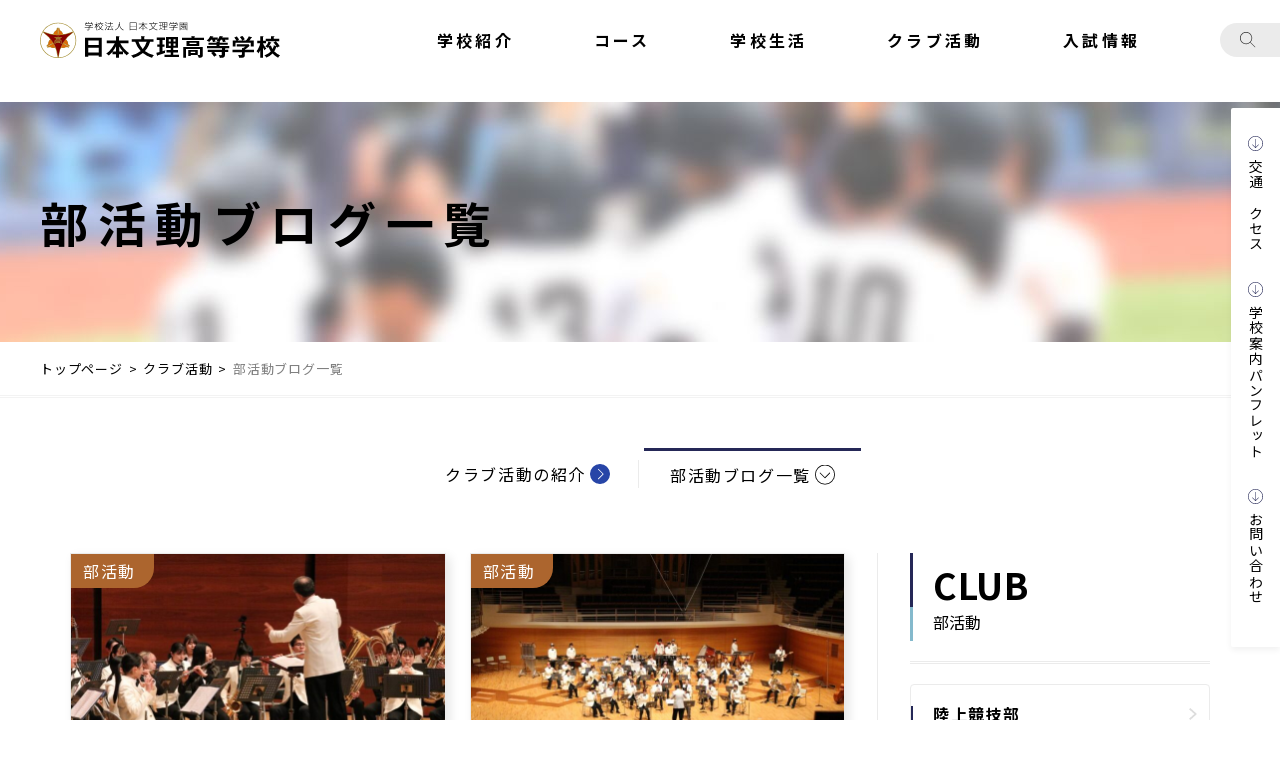

--- FILE ---
content_type: text/html; charset=UTF-8
request_url: https://www.nihonbunri.ed.jp/club-blog/?blogdate=202303
body_size: 7984
content:
<!DOCTYPE html>
<html lang="ja">
<head>
 <meta name="viewport" content="width=device-width, initial-scale=1, shrink-to-fit=no">
 <meta name="format-detection" content="telephone=no">
 <meta charset="utf-8">
 <title>学校法人 日本文理学園 日本文理高等学校</title>
 <meta name="keywords" content="">
 <meta name="description" content="新潟市西区新通。君だけの可能性を見つけよう。学校法人 日本文理学園 日本文理高等学校のホームページです。">
 
 <link rel="stylesheet" href="/css/style.css?20220624" media="all">
 <link rel="preconnect" href="https://fonts.gstatic.com">
 <link href="https://fonts.googleapis.com/css2?family=Cardo&family=Noto+Sans+JP:wght@400;700&display=swap" rel="stylesheet">
 
 <link rel="index" href="/">
 <meta name="theme-color" content="#ffffff">
 <link rel="manifest" href="/manifest.json">
 <link rel="icon" type="image/png" href="/img/common/app-icon/icon48.png">
 <link rel="apple-touch-icon" sizes="180x180" href="/img/common/app-icon/icon180.png">
 
<meta property="og:type" content="website">
<meta property="og:title" content="学校法人 日本文理学園 日本文理高等学校">
<meta property="og:description" content="新潟市西区新通。君だけの可能性を見つけよう。学校法人 日本文理学園 日本文理高等学校のホームページです。">
<meta property="og:site_name" content="学校法人 日本文理学園 日本文理高等学校">
<meta property="og:image" content="https://www.nihonbunri.ed.jp/img/common/og-image.jpg">
<meta name="twitter:card" content="Summary with Large Image">
<meta name="twitter:image" content="https://www.nihonbunri.ed.jp/img/common/og-image.jpg">
 
<!-- Google Tag Manager -->
<script>(function(w,d,s,l,i){w[l]=w[l]||[];w[l].push({'gtm.start':
new Date().getTime(),event:'gtm.js'});var f=d.getElementsByTagName(s)[0],
j=d.createElement(s),dl=l!='dataLayer'?'&l='+l:'';j.async=true;j.src=
'https://www.googletagmanager.com/gtm.js?id='+i+dl;f.parentNode.insertBefore(j,f);
})(window,document,'script','dataLayer','GTM-KTBWH5C');</script>
<!-- End Google Tag Manager --></head>
<body>　
<!-- Google Tag Manager (noscript) -->
<noscript><iframe src="https://www.googletagmanager.com/ns.html?id=GTM-KTBWH5C"
height="0" width="0" style="display:none;visibility:hidden"></iframe></noscript>
<!-- End Google Tag Manager (noscript) --><!--  _/ _/ _/ _/ _/ _/ start:.l-page  _/ _/ _/ _/ _/ _/ -->
<div class="l-page">

<!--  _/ _/ _/ _/ _/ _/ start:.l-page-header  _/ _/ _/ _/ _/ _/ -->
<header class="l-page-header">
<div class="l-page-header-logo"><a href="/"><img src="/img/common/logo-white.svg" alt="日本文理高等学校" width="530" height="81"></a></div>
<img src="/img/club/page-header.jpg" alt="部活動ブログ一覧" class="l-page-header__img" sizes="(max-width: 780px) 50vw,100vw" srcset="/img/club/page-header_sp.jpg 800w,/img/club/page-header.jpg 1600w" width="1620" height="240">
    <h1 class="l-page-hader__title">部活動ブログ一覧</h1>
</header>
<!--  _/ _/ _/ _/ _/ _/ //end:.l-page-header  _/ _/ _/ _/ _/ _/ -->

<div class="l-breadcrumb">
    <ol class="l-breadcrumb-nav">
        <li class="l-breadcrumb-nav__item"><a href="/">トップページ</a></li>
        <li class="l-breadcrumb-nav__item"><a href="/club/">クラブ活動</a></li>
        <li class="l-breadcrumb-nav__item">部活動ブログ一覧</li>
    </ol>
    <!-- //end:.l-breadcrumb-nav -->
</div>
<!-- //end:. -->

<!--  _/ _/ _/ _/ _/ _/ start:.l-main  _/ _/ _/ _/ _/ _/ -->
<main class="l-main">

<nav class="c-page-nav">
            <ul class="c-page-nav__list">
                <li class="c-page-nav__item">
                    <a href="/club/" class="c-page-nav__link">クラブ活動の紹介</a>
                </li>
                <li class="c-page-nav__item is-active">
                    <a href="/club-blog/" class="c-page-nav__link">部活動ブログ一覧</a>
                </li>
            </ul>
</nav>



<!--  _/ _/ _/ _/ _/ _/ start:.l-blog  _/ _/ _/ _/ _/ _/ -->
<div class="l-blog l-container pt-3 pt-md-0">

        <!--  _/ _/ _/ _/ _/ _/ start:.l-blog__main  _/ _/ _/ _/ _/ _/ -->
        <div class="l-blog__main">

                <div class="c-card-list mb-2 mb-md-0">


    
    
<div class="c-card is-newsItem">
    <em class="c-card__category is-club">部活動</em>
                <img width="750" height="500" src="https://www.nihonbunri.ed.jp/cms/wp-content/uploads/2023/03/IMG_8545-750x500.jpg" class="c-card__img wp-post-image" alt="吹奏楽部定期演奏会御礼" loading="lazy" decoding="async" srcset="https://www.nihonbunri.ed.jp/cms/wp-content/uploads/2023/03/IMG_8545-750x500.jpg 750w, https://www.nihonbunri.ed.jp/cms/wp-content/uploads/2023/03/IMG_8545-500x334.jpg 500w, https://www.nihonbunri.ed.jp/cms/wp-content/uploads/2023/03/IMG_8545-800x534.jpg 800w, https://www.nihonbunri.ed.jp/cms/wp-content/uploads/2023/03/IMG_8545-768x512.jpg 768w, https://www.nihonbunri.ed.jp/cms/wp-content/uploads/2023/03/IMG_8545.jpg 1000w" sizes="auto, (max-width: 750px) 100vw, 750px" />    
    <div class="c-card__main">
        <div class="c-card__status">
            <time class="c-card__time" datetime="2023-03-30">2023年03月30日</time>
                <div class="c-card__badge"><em class="c-badge">吹奏楽部</em></div>
        </div>
        <!-- //end:.c-card__status -->
        <h3 class="c-card__h"><a href="https://www.nihonbunri.ed.jp/club/blog21/2023/03/%e5%90%b9%e5%a5%8f%e6%a5%bd%e9%83%a8%e5%ae%9a%e6%9c%9f%e6%bc%94%e5%a5%8f%e4%bc%9a%e5%be%a1%e7%a4%bc/" class="c-card__link stretched-link">吹奏楽部定期演奏会御礼</a></h3>
            <div class="c-card__bottom">
            <p class="c-card__more">記事の詳細を見る</p>
            </div>
            <!-- //end:.c-card__bottom -->
    </div>
    <!-- //end:.c-card__main -->
</div>
<!-- //end:.c-card -->

	
    
<div class="c-card is-newsItem">
    <em class="c-card__category is-club">部活動</em>
                <img width="750" height="500" src="https://www.nihonbunri.ed.jp/cms/wp-content/uploads/2023/02/IMG_6431-750x500.jpg" class="c-card__img wp-post-image" alt="第３２回定期演奏会のお知らせ※駐車場について追記あり" loading="lazy" decoding="async" srcset="https://www.nihonbunri.ed.jp/cms/wp-content/uploads/2023/02/IMG_6431-750x500.jpg 750w, https://www.nihonbunri.ed.jp/cms/wp-content/uploads/2023/02/IMG_6431-500x333.jpg 500w, https://www.nihonbunri.ed.jp/cms/wp-content/uploads/2023/02/IMG_6431-800x533.jpg 800w, https://www.nihonbunri.ed.jp/cms/wp-content/uploads/2023/02/IMG_6431-768x511.jpg 768w, https://www.nihonbunri.ed.jp/cms/wp-content/uploads/2023/02/IMG_6431.jpg 1000w" sizes="auto, (max-width: 750px) 100vw, 750px" />    
    <div class="c-card__main">
        <div class="c-card__status">
            <time class="c-card__time" datetime="2023-03-23">2023年03月23日</time>
                <div class="c-card__badge"><em class="c-badge">吹奏楽部</em></div>
        </div>
        <!-- //end:.c-card__status -->
        <h3 class="c-card__h"><a href="https://www.nihonbunri.ed.jp/club/blog21/2023/03/%e7%ac%ac%ef%bc%93%ef%bc%92%e5%9b%9e%e5%ae%9a%e6%9c%9f%e6%bc%94%e5%a5%8f%e4%bc%9a%e3%81%ae%e3%81%8a%e7%9f%a5%e3%82%89%e3%81%9b/" class="c-card__link stretched-link">第３２回定期演奏会のお知らせ※駐車場について追記あり</a></h3>
            <div class="c-card__bottom">
            <p class="c-card__more">記事の詳細を見る</p>
            </div>
            <!-- //end:.c-card__bottom -->
    </div>
    <!-- //end:.c-card__main -->
</div>
<!-- //end:.c-card -->

	
    
<div class="c-card is-newsItem">
    <em class="c-card__category is-club">部活動</em>
                <img width="750" height="500" src="https://www.nihonbunri.ed.jp/cms/wp-content/uploads/2023/03/2023y03m15d_100417567-750x500.jpg" class="c-card__img wp-post-image" alt="さかい輪ジュニア吹奏楽クラブ演奏会" loading="lazy" decoding="async" srcset="https://www.nihonbunri.ed.jp/cms/wp-content/uploads/2023/03/2023y03m15d_100417567-750x500.jpg 750w, https://www.nihonbunri.ed.jp/cms/wp-content/uploads/2023/03/2023y03m15d_100417567-500x333.jpg 500w, https://www.nihonbunri.ed.jp/cms/wp-content/uploads/2023/03/2023y03m15d_100417567-800x533.jpg 800w, https://www.nihonbunri.ed.jp/cms/wp-content/uploads/2023/03/2023y03m15d_100417567-768x511.jpg 768w, https://www.nihonbunri.ed.jp/cms/wp-content/uploads/2023/03/2023y03m15d_100417567.jpg 1000w" sizes="auto, (max-width: 750px) 100vw, 750px" />    
    <div class="c-card__main">
        <div class="c-card__status">
            <time class="c-card__time" datetime="2023-03-15">2023年03月15日</time>
                <div class="c-card__badge"><em class="c-badge">吹奏楽部</em></div>
        </div>
        <!-- //end:.c-card__status -->
        <h3 class="c-card__h"><a href="https://www.nihonbunri.ed.jp/club/blog21/2023/03/%e3%81%95%e3%81%8b%e3%81%84%e8%bc%aa%e3%82%b8%e3%83%a5%e3%83%8b%e3%82%a2%e5%90%b9%e5%a5%8f%e6%a5%bd%e3%82%af%e3%83%a9%e3%83%96%e6%bc%94%e5%a5%8f%e4%bc%9a/" class="c-card__link stretched-link">さかい輪ジュニア吹奏楽クラブ演奏会</a></h3>
            <div class="c-card__bottom">
            <p class="c-card__more">記事の詳細を見る</p>
            </div>
            <!-- //end:.c-card__bottom -->
    </div>
    <!-- //end:.c-card__main -->
</div>
<!-- //end:.c-card -->

	
    
<div class="c-card is-newsItem">
    <em class="c-card__category is-club">部活動</em>
                <img width="750" height="500" src="https://www.nihonbunri.ed.jp/cms/wp-content/uploads/2023/03/１-750x500.jpg" class="c-card__img wp-post-image" alt="&lt;strong&gt;アルビレックスチアリーダーズスクール第14回スクールフェスティバル&lt;/strong&gt;に出演しました！" loading="lazy" decoding="async" />    
    <div class="c-card__main">
        <div class="c-card__status">
            <time class="c-card__time" datetime="2023-03-03">2023年03月03日</time>
                <div class="c-card__badge"><em class="c-badge">チアダンス部</em></div>
        </div>
        <!-- //end:.c-card__status -->
        <h3 class="c-card__h"><a href="https://www.nihonbunri.ed.jp/club/blog19/2023/03/%e3%82%a2%e3%83%ab%e3%83%93%e3%83%ac%e3%83%83%e3%82%af%e3%82%b9%e3%83%81%e3%82%a2%e3%83%aa%e3%83%bc%e3%83%80%e3%83%bc%e3%82%ba%e3%82%b9%e3%82%af%e3%83%bc%e3%83%ab%e7%ac%ac14%e5%9b%9e%e3%82%b9%e3%82%af/" class="c-card__link stretched-link"><strong>アルビレックスチアリーダーズスクール第14回スクールフェスティバル</strong>に出演しました！</a></h3>
            <div class="c-card__bottom">
            <p class="c-card__more">記事の詳細を見る</p>
            </div>
            <!-- //end:.c-card__bottom -->
    </div>
    <!-- //end:.c-card__main -->
</div>
<!-- //end:.c-card -->

	
	

                </div>
                <!-- //end:.c-card-list -->


                <div class="text-center">
                                                </div>
                <!-- //end:.text-center -->

												        </div>
        <!--  _/ _/ _/ _/ _/ _/ //end:.l-blog__main  _/ _/ _/ _/ _/ _/ -->

                <!--  _/ _/ _/ _/ _/ _/ start:.l-blog__sub  _/ _/ _/ _/ _/ _/ -->
                <div class="l-blog__sub">

                    <div class="c-news-category">
                        <h3 class="c-heading-2 c-news-category__h"><em>CLUB</em><span>部活動</span></h3>
                            <ul class="c-news-category__list">
                                <li><a href="https://www.nihonbunri.ed.jp/club/blog01/" class="c-btn-3">陸上競技部</a></li>
                                <li><a href="https://www.nihonbunri.ed.jp/club/blog02/" class="c-btn-3">硬式野球部</a></li>
                                <!-- <li><a href="https://www.nihonbunri.ed.jp/club/blog03/" class="c-btn-3">ソフトボール部（男子）</a></li> -->
                                <li><a href="https://www.nihonbunri.ed.jp/club/blog04/" class="c-btn-3">バスケットボール部(男子)</a></li>
                                <li><a href="https://www.nihonbunri.ed.jp/club/blog05/" class="c-btn-3">バスケットボール部(女子)</a></li>
                                <li><a href="https://www.nihonbunri.ed.jp/club/blog06/" class="c-btn-3">バドミントン部（男子）</a></li>
                                <li><a href="https://www.nihonbunri.ed.jp/club/blog07/" class="c-btn-3">バドミントン部（女子）</a></li>
                                <li><a href="https://www.nihonbunri.ed.jp/club/blog08/" class="c-btn-3">テニス部（男子）</a></li>
                                <li><a href="https://www.nihonbunri.ed.jp/club/blog09/" class="c-btn-3">テニス部（女子）</a></li>
                                <li><a href="https://www.nihonbunri.ed.jp/club/blog10/" class="c-btn-3">バレーボール部（男子）</a></li>
                                <li><a href="https://www.nihonbunri.ed.jp/club/blog11/" class="c-btn-3">バレーボール部（女子）</a></li>
                                <li><a href="https://www.nihonbunri.ed.jp/club/blog12/" class="c-btn-3">サッカー部</a></li>
                                <li><a href="https://www.nihonbunri.ed.jp/club/blog13/" class="c-btn-3">卓球部（男子）</a></li>
                                <li><a href="https://www.nihonbunri.ed.jp/club/blog14/" class="c-btn-3">卓球部（女子）</a></li>
                                <li><a href="https://www.nihonbunri.ed.jp/club/blog15/" class="c-btn-3">水泳部</a></li>
                                <li><a href="https://www.nihonbunri.ed.jp/club/blog16/" class="c-btn-3">柔道部</a></li>
                                                                <li><a href="https://www.nihonbunri.ed.jp/club/blog18/" class="c-btn-3">レスリング部</a></li>
                                <li><a href="https://www.nihonbunri.ed.jp/club/blog19/" class="c-btn-3">チアダンス部</a></li>
                                <li><a href="https://www.nihonbunri.ed.jp/club/blog21/" class="c-btn-3">吹奏楽部</a></li>
                                <li><a href="https://www.nihonbunri.ed.jp/club/blog22/" class="c-btn-3">書道部</a></li>
                                <li><a href="https://www.nihonbunri.ed.jp/club/blog23/" class="c-btn-3">写真部</a></li>
                                <li><a href="https://www.nihonbunri.ed.jp/club/blog24/" class="c-btn-3">家庭・調理部​</a></li>
                                <li><a href="https://www.nihonbunri.ed.jp/club/blog25/" class="c-btn-3">美術部</a></li>
                                <li><a href="https://www.nihonbunri.ed.jp/club/blog26/" class="c-btn-3">造形・マンガアニメ部​</a></li>
                                <li><a href="https://www.nihonbunri.ed.jp/club/blog27/" class="c-btn-3">ボランティアサークル優愛会</a></li>
                                <li><a href="https://www.nihonbunri.ed.jp/club/blog28/" class="c-btn-3">ESS</a></li>
                                <li><a href="https://www.nihonbunri.ed.jp/club/blog29/" class="c-btn-3">コンピュータ部</a></li>
                                <li><a href="https://www.nihonbunri.ed.jp/club/blog30/" class="c-btn-3">合唱部</a></li>
                                 <li><a href="https://www.nihonbunri.ed.jp/club/blog20/" class="c-btn-3">生徒会</a></li>
 </ul>
                            <!-- //end:.c-news-category__list -->
                    </div>
                    <!-- //end:.c-news-category -->


                    <div class="c-news-category">
                        <h3 class="c-heading-2 c-news-category__h"><em>BACK NUMBER</em><span>バックナンバー</span></h3>
                            <ul class="c-news-category__list">
                            <li><a href="https://www.nihonbunri.ed.jp/club-blog/?blogdate=202601" class="c-btn-3">2026年1月</a></li><li><a href="https://www.nihonbunri.ed.jp/club-blog/?blogdate=202512" class="c-btn-3">2025年12月</a></li><li><a href="https://www.nihonbunri.ed.jp/club-blog/?blogdate=202511" class="c-btn-3">2025年11月</a></li><li><a href="https://www.nihonbunri.ed.jp/club-blog/?blogdate=202510" class="c-btn-3">2025年10月</a></li><li><a href="https://www.nihonbunri.ed.jp/club-blog/?blogdate=202509" class="c-btn-3">2025年9月</a></li><li><a href="https://www.nihonbunri.ed.jp/club-blog/?blogdate=202508" class="c-btn-3">2025年8月</a></li><li><a href="https://www.nihonbunri.ed.jp/club-blog/?blogdate=202507" class="c-btn-3">2025年7月</a></li><li><a href="https://www.nihonbunri.ed.jp/club-blog/?blogdate=202506" class="c-btn-3">2025年6月</a></li><li><a href="https://www.nihonbunri.ed.jp/club-blog/?blogdate=202505" class="c-btn-3">2025年5月</a></li><li><a href="https://www.nihonbunri.ed.jp/club-blog/?blogdate=202504" class="c-btn-3">2025年4月</a></li><li><a href="https://www.nihonbunri.ed.jp/club-blog/?blogdate=202503" class="c-btn-3">2025年3月</a></li><li><a href="https://www.nihonbunri.ed.jp/club-blog/?blogdate=202502" class="c-btn-3">2025年2月</a></li><li><a href="https://www.nihonbunri.ed.jp/club-blog/?blogdate=202501" class="c-btn-3">2025年1月</a></li><li><a href="https://www.nihonbunri.ed.jp/club-blog/?blogdate=202412" class="c-btn-3">2024年12月</a></li><li><a href="https://www.nihonbunri.ed.jp/club-blog/?blogdate=202411" class="c-btn-3">2024年11月</a></li>                            </ul>
                            <!-- //end:.c-news-category__list -->
                    </div>
                    <!-- //end:.c-news-category -->




                </div>
                <!--  _/ _/ _/ _/ _/ _/ //end:.l-blog__sub  _/ _/ _/ _/ _/ _/ -->


</div>
<!--  _/ _/ _/ _/ _/ _/ //end:.l-blog  _/ _/ _/ _/ _/ _/ -->



</main>
<!--  _/ _/ _/ _/ _/ _/ //end:.l-main  _/ _/ _/ _/ _/ _/ -->


</div>
<!--  _/ _/ _/ _/ _/ _/ //end:.l-page  _/ _/ _/ _/ _/ _/ -->


    
<div class="l-pagetop l-container"><a href="#top">ページの先頭へ</a></div>
<!--  _/ _/ _/ _/ _/ _/ start:.l-footer  _/ _/ _/ _/ _/ _/ -->
<footer class="l-footer">
    <div class="l-footer__main l-container">
        <div class="l-footer-sitemap">
            <ul class="l-footer-sitemap__item">
                <li>
                    <a href="/introduction/">学校紹介</a>
                        <ul>
                            <li><a href="/introduction/">教育目標・方針</a></li>
                            <li><a href="/introduction/message/">学校長挨拶</a></li>
                            <li><a href="/introduction/bi-project/">BIプロジェクト</a></li>
                            <li><a href="/introduction/movie/">学校紹介ムービー</a></li>
                        </ul>
                </li>
            </ul>
            <!-- //end:.l-footer-sitemap__item -->
            <ul class="l-footer-sitemap__item">
                <li>
                    <a href="/course/">コース</a>
                        <ul>
                            <li><a href="/course/">カリキュラム</a></li>
                            <li><a href="/course/special/">プレミアコース</a></li>
                            <li><a href="/course/admission/">アドバンスコース</a></li>
                            <li><a href="/course/general/">リベラルアーツコース</a></li>
                            <li><a href="/course/guidance/">進路指導</a></li>
                        </ul>
                </li>
            </ul>
            <!-- //end:.l-footer-sitemap__item -->
            <ul class="l-footer-sitemap__item">
                <li>
                    <a href="/school-life/">学校生活</a>
                        <ul>
                            <li><a href="/school-life/">行事カレンダー</a></li>
                            <li><a href="/school-life/facilities/">施設紹介</a></li>
                            <li><a href="/school-life/nb-times/">The NB Times</a></li>
                            <li><a href="/bunri-blog/">文理BLOG</a></li>
                        </ul>
                </li>
            </ul>
            <!-- //end:.l-footer-sitemap__item -->
            <ul class="l-footer-sitemap__item">
                <li>
                    <a href="/club/">クラブ活動</a>
                        <ul>
                            <li><a href="/club/">部活動紹介</a></li>
                            <li><a href="/club-blog/">部活動ブログ</a></li>
                            <li><a href="/img/club/pdf/bukatsuhoushin.pdf" target="_blank">部活動に係る活動方針</a></li>
                        </ul>
                </li>
            </ul>
            <!-- //end:.l-footer-sitemap__item -->
            <ul class="l-footer-sitemap__item">
                <li>
                    <a href="/guidance/">入試情報</a>
                        <ul>
                            <li><a href="/guidance/#pamphlet">WEBパンフレット</a></li>
                            <li><a href="/guidance/#open-school">オープンスクール</a></li>
                            <li><a href="/guidance/#information">募集要項</a></li>
                            <li><a href="/guidance/#faq">日本文理Q&A</a></li>
                            <li><a href="/examinee/">受験に関するお知らせ</a></li>
                        </ul>
                </li>
            </ul>
            <!-- //end:.l-footer-sitemap__item -->
            <ul class="l-footer-sitemap__item is-md-wide">
                <li>
                    <a href="/guardian/">在校生・保護者の方へ</a>
                        <ul>
                            <li><a href="/guardian/">在校生・保護者の方へお知らせ</a></li>
                            <li><a href="/important/">緊急連絡</a></li>
                            <li><a href="/guardian_dl/">各種証明書・欠席連絡</a></li>
                        </ul>
                </li>
            </ul>
            <!-- //end:.l-footer-sitemap__item -->
            <ul class="l-footer-sitemap__item">
                <li>
                    <a href="/graduate/">卒業生の方へ</a>
                        <ul>
                            <li><a href="/graduate/">卒業生の方へ</a></li>
                            <li><a href="/graduate/certificate/">各種証明書発行</a></li>
                        </ul>
                </li>
            </ul>
            <!-- //end:.l-footer-sitemap__item -->
            <ul class="l-footer-sitemap__item">
                <li>
                    <a href="/access/">交通アクセス</a>
                        <ul>
                            <li><a href="/access/">アクセスマップ</a></li>
                            <li><a href="/access/school-bus/">スクールバス運行表</a></li>
                        </ul>
                </li>
            </ul>
            <!-- //end:.l-footer-sitemap__item -->

    <!--ここに本番の内容-->
          <div class="l-footer-banner">
                <a href="https://www.nihonbunri.ed.jp/bunri-blog/2018/11/%e5%9b%bd%e9%9a%9b%e4%ba%a4%e6%b5%81/">国際交流</a>
                <a href="/graduate/">卒業生の皆様へ</a>
                <a href="https://go.kifu.fm/nihonbunri/" target="_blank">寄付金のお願い</a>
                <a href="/img/common/ijimeboushi20250422.pdf" target="_blank">いじめ防止基本方針</a>
            </div>
            <!-- //end:.l-footer-banner -->


        </div>
        <!-- //end:.l-footer-sitemap -->



                <div class="l-footer-aside">
                    <div class="l-footer-aside-btnGroup">
                        <a href="/news/">お知らせ一覧</a>
                        <a href="/contact/">お問い合わせ</a>
                        <a href="/important/2025/08/%e4%bb%a4%e5%92%8c%ef%bc%98%e5%b9%b4%e5%ba%a6%e6%95%99%e5%93%a1%e6%8e%a1%e7%94%a8%e3%81%ab%e3%81%a4%e3%81%84%e3%81%a6/">教職員の採用</a>
                    </div>
                    <!-- //end:.l-footer-aside-btnGroup -->
                            <div class="l-footer-school">
                                <a href="/" class="l-footer-school__logo"><img src="/img/common/logo-black.svg" alt="日本文理高等学校" width="530" height="81"></a>
                                <img src="/img/common/footer_school.jpg" alt="日本文理高等学校" width="200" height="93" class="l-footer-school__img">
                                <p>〒950-2035<br>
                                新潟市西区新通1072番地<br>
                                TEL:<a href="tel:025-260-1000" class="text-reset mr-1 mr-md-0">025-260-1000</a><br class="d-none d-md-inline">
                                FAX:025-260-5112</p>
                                <ul>
                                    <li><a href="/privacy/">個人情報保護方針</a></li>
                                    <li class="d-md-none"><a href="/news/">お知らせ一覧</a></li>
                                    <li class="d-md-none"><a href="/contact/">お問い合わせ</a></li>
                                    <li class="d-md-none"><a href="important/2025/08/%e4%bb%a4%e5%92%8c%ef%bc%98%e5%b9%b4%e5%ba%a6%e6%95%99%e5%93%a1%e6%8e%a1%e7%94%a8%e3%81%ab%e3%81%a4%e3%81%84%e3%81%a6/">教職員の採用</a></li>
                                </ul>
                            </div>
                            <!-- //end:.l-footer-school -->
                </div>
                <!-- //end:.l-footer-aside -->
    </div>
    <!-- //end:.l-footer__main -->
</footer>
<!--  _/ _/ _/ _/ _/ _/ //end:.l-footer  _/ _/ _/ _/ _/ _/ -->


<div class="l-footer-copyright l-container">
    <p>※学校運営は生徒納付金収入のほか、<br class="d-md-none">新潟県と新潟市から補助金をいただいています。</p>
    <p><small>© 2026 Nihon Bunri High School</small></p>
</div>
<!-- //end:.l-footer-copyright --><!-- start:.l-fixed-nav -->
<ul class="l-fixed-nav">
    <li><a href="/access/">交通アクセス</a></li>
    <li><a href="/guidance/#pamphlet">学校案内パンフレット</a></li>
    <li><a href="/contact/">お問い合わせ</a></li>
</ul>
<!-- //end:.l-fixed-nav --><!-- start:.l-sp-nav -->
<nav class="l-sp-nav">
    <ul class="l-sp-nav__list">
        <li class="l-sp-nav__item">
            <div class="l-sp-nav-menu js-navBtn">
                <em class="l-sp-nav-menu__icon js-navIcon">
                <span class="is-top">&nbsp;</span>
                <span class="is-middle">&nbsp;</span>
                <span class="is-bottom">&nbsp;</span>
                </em>
                <!-- //end:.l-sp-nav-menu__icon -->
                <b class="l-sp-nav-menu__text">メニュー</b>
            </div>
            <!-- //end:.l-sp-nav-menu -->
        </li>
        <li class="l-sp-nav__item" data-toggle="modal" data-target="#searchModal">
            <div class="l-sp-nav__icon">
                <img src="/img/common/svg-icon/search.svg" alt="検索" width="25" height="25">
            </div>
            <!-- //end:.l-sp-nav__icon -->
            <em class="l-sp-nav__link">検索</em>
        </li>
        <li class="l-sp-nav__item">
            <div class="l-sp-nav__icon">
                <img src="/img/common/svg-icon/headline.svg" alt="入試情報" width="25" height="25">
            </div>
            <!-- //end:.l-sp-nav__icon -->
            <a href="/guidance/" class="l-sp-nav__link">入試情報</a>
        </li>
        <li class="l-sp-nav__item">
            <div class="l-sp-nav__icon">
                <img src="/img/common/svg-icon/location-pin.svg" alt="アクセス" width="25" height="25">
            </div>
            <!-- //end:.l-sp-nav__icon -->
            <a href="/access/" class="l-sp-nav__link">アクセス</a>
        </li>
    </ul>
    <!-- //end:.l-sp-nav__list -->
</nav>
<!-- //end:.l-sp-nav -->

<div class="l-sp-navMenu d-md-none js-navMenu">
    <div class="l-sp-navMenu__wrap js-navWrap">
        <div class="l-sp-navMenu__logo">
			<a href="/"><img src="/img/common/logo-black.svg" alt="日本文理高等学校" width="530" height="81"></a>
		</div>
		<!-- //end:.l-sp-navMenu__logo -->
                <ul class="l-gnav">
					


            <!--ここに本番の内容-->


			<li class="l-gnav__item"><a href="/introduction/">学校紹介</a>
		<div class="l-dropdown-nav">
			<ul class="l-dropdown-nav-menu l-container">
				<li class="l-dropdown-nav-menu__item">
					<img src="/img/common/navigation/introduction.jpg" alt="教育方針" width="300" height="180">
					<a href="/introduction/" class="stretched-link">教育方針</a>
				</li>
				<li class="l-dropdown-nav-menu__item">
					<img src="/img/common/navigation/message.jpg" alt="学校長挨拶">
					<a href="/introduction/message/" class="stretched-link">学校長挨拶</a>
				</li>
				<li class="l-dropdown-nav-menu__item">
					<img src="/img/common/navigation/bi-project_2025.jpg" alt="BIプロジェクト">
					<a href="/introduction/bi-project/" class="stretched-link"><span>BIプロジェクト（ICT教育）</span></a>
				</li>
				<li class="l-dropdown-nav-menu__item">
					<img src="/img/common/navigation/movie2024.jpg" alt="学校紹介ムービー">
					<a href="/introduction/movie/" class="stretched-link">学校紹介ムービー</a>
				</li>
				<li class="l-dropdown-nav-menu__item">
					<img src="/img/common/navigation/kouka.jpg" alt="校歌・応援歌">
					<a href="/introduction/message/#kouka" class="stretched-link">校歌・応援歌</a>
				</li>
			</ul>
		</div>
</li>
<li class="l-gnav__item"><a href="/course/">コース</a>
	<div class="l-dropdown-nav">
			<ul class="l-dropdown-nav-menu l-container">
				<li class="l-dropdown-nav-menu__item">
					<img src="/img/common/navigation/curriculum_2025.jpg" alt="カリキュラム">
					<a href="/course/" class="stretched-link">カリキュラム</a>
				</li>
				<li class="l-dropdown-nav-menu__item">
					<img src="/img/common/navigation/special_2025.jpg" alt="プレミアコース">
					<a href="/course/special/" class="stretched-link">プレミアコース</a>
				</li>
				<li class="l-dropdown-nav-menu__item">
					<img src="/img/common/navigation/admission_2025.jpg" alt="アドバンスコース">
					<a href="/course/admission/" class="stretched-link">アドバンスコース</a>
				</li>
				<li class="l-dropdown-nav-menu__item">
					<img src="/img/common/navigation/general_2025.jpg" alt="リベラルアーツコース">
					<a href="/course/general/" class="stretched-link">リベラルアーツコース</a>
				</li>
				<li class="l-dropdown-nav-menu__item">
					<img src="/img/common/navigation/guidance.jpg" alt="進路指導">
					<a href="/course/guidance/" class="stretched-link">進路指導</a>
				</li>
			</ul>
		</div>
</li>
<li class="l-gnav__item"><a href="/school-life/">学校生活</a>
	<div class="l-dropdown-nav">
			<ul class="l-dropdown-nav-menu l-container">
				<li class="l-dropdown-nav-menu__item">
					<img src="/img/common/navigation/_calendar.jpg" alt="行事カレンダー">
					<a href="/school-life/" class="stretched-link">行事カレンダー</a>
				</li>
				<li class="l-dropdown-nav-menu__item">
					<img src="/img/common/navigation/facilities.jpg" alt="施設紹介">
					<a href="/school-life/facilities/" class="stretched-link">施設紹介</a>
				</li>
				<li class="l-dropdown-nav-menu__item">
					<img src="/img/common/navigation/nb-times.jpg" alt="The NB Times">
					<a href="/school-life/nb-times/" class="stretched-link">The NB Times</a>
				</li>
				<li class="l-dropdown-nav-menu__item">
					<img src="/img/common/navigation/bunri-blog.jpg" alt="文理BLOG">
					<a href="/bunri-blog/" class="stretched-link">文理BLOG</a>
				</li>
			</ul>
		</div>
</li>
<li class="l-gnav__item is-active"><a href="/club/">クラブ活動</a>
		<div class="l-dropdown-nav">
			<ul class="l-dropdown-nav-menu l-container">
				<li class="l-dropdown-nav-menu__item">
					<img src="/img/common/navigation/club.jpg" alt="クラブ活動">
					<a href="/club/" class="stretched-link">クラブ活動</a>
				</li>
				<li class="l-dropdown-nav-menu__item">
					<img src="/img/common/navigation/club-blog.jpg" alt="部活動ブログ">
					<a href="/club-blog/" class="stretched-link">部活動ブログ</a>
				</li>
			</ul>
		</div>
</li>
<li class="l-gnav__item"><a href="/guidance/">入試情報</a>
		<div class="l-dropdown-nav">
			<ul class="l-dropdown-nav-menu l-container">
				<li class="l-dropdown-nav-menu__item">
					<img src="/img/common/navigation/go-bunri.jpg" alt="入試情報">
					<a href="/guidance/" class="stretched-link">入試情報</a>
				</li>
				<li class="l-dropdown-nav-menu__item">
					<img src="/img/common/navigation/examinee.jpg" alt="受験に関するお知らせ">
					<a href="/examinee/" class="stretched-link">受験に関するお知らせ</a>
				</li>
				<li class="l-dropdown-nav-menu__item">
					<img src="/img/common/navigation/open-school.jpg" alt="オープンスクール">
					<a href="/guidance/#open-school" class="stretched-link">オープンスクール</a>
				</li>
				<li class="l-dropdown-nav-menu__item">
					<img src="/img/common/navigation/outline.jpg" alt="募集要項">
					<a href="/guidance/#information" class="stretched-link">募集要項</a>
				</li>
				<li class="l-dropdown-nav-menu__item">
					<img src="/img/common/navigation/faq_2025.jpg" alt="日本文理Q&A">
					<a href="/guidance/#faq" class="stretched-link">日本文理Q&A</a>
				</li>
			</ul>
		</div>
</li>


                </ul>
    </div>
    <!-- //end:.l-sp-navMenu__wrap -->
</div>
<!-- //end:.l-sp-navMenu -->

<!--  _/ _/ _/ _/ _/ _/ start:.modal  _/ _/ _/ _/ _/ _/ -->
<div class="modal fade" id="searchModal" tabindex="-1" aria-labelledby="searchModalLabel" aria-hidden="true">
  <div class="modal-dialog modal-dialog-centered modal-md">
    <div class="modal-content p-3">
    <h3 id="searchModalLabel" class="text-center u-fz--3 font-weight-bold text-primary">日本文理高等学校 サイト内検索</h3>
    <script async src="https://cse.google.com/cse.js?cx=a5b1f38855299143a"></script>
	<div class="gcse-searchbox-only"></div>
    </div>
  </div>
</div>
<!--  _/ _/ _/ _/ _/ _/ //end:.modal  _/ _/ _/ _/ _/ _/ --><!--  _/ _/ _/ _/ _/ _/ start:.l-header  _/ _/ _/ _/ _/ _/ -->
<header class="l-header ">
        <div class="l-header-logo"><a href="/"><img src="/img/common/logo-black.svg" alt="日本文理高等学校" width="530" height="81"></a></div>
        <nav class="l-header__nav">
                    <ul class="l-header__menu l-gnav">
					


            <!--ここに本番の内容-->


			<li class="l-gnav__item"><a href="/introduction/">学校紹介</a>
		<div class="l-dropdown-nav">
			<ul class="l-dropdown-nav-menu l-container">
				<li class="l-dropdown-nav-menu__item">
					<img src="/img/common/navigation/introduction.jpg" alt="教育方針" width="300" height="180">
					<a href="/introduction/" class="stretched-link">教育方針</a>
				</li>
				<li class="l-dropdown-nav-menu__item">
					<img src="/img/common/navigation/message.jpg" alt="学校長挨拶">
					<a href="/introduction/message/" class="stretched-link">学校長挨拶</a>
				</li>
				<li class="l-dropdown-nav-menu__item">
					<img src="/img/common/navigation/bi-project_2025.jpg" alt="BIプロジェクト">
					<a href="/introduction/bi-project/" class="stretched-link"><span>BIプロジェクト（ICT教育）</span></a>
				</li>
				<li class="l-dropdown-nav-menu__item">
					<img src="/img/common/navigation/movie2024.jpg" alt="学校紹介ムービー">
					<a href="/introduction/movie/" class="stretched-link">学校紹介ムービー</a>
				</li>
				<li class="l-dropdown-nav-menu__item">
					<img src="/img/common/navigation/kouka.jpg" alt="校歌・応援歌">
					<a href="/introduction/message/#kouka" class="stretched-link">校歌・応援歌</a>
				</li>
			</ul>
		</div>
</li>
<li class="l-gnav__item"><a href="/course/">コース</a>
	<div class="l-dropdown-nav">
			<ul class="l-dropdown-nav-menu l-container">
				<li class="l-dropdown-nav-menu__item">
					<img src="/img/common/navigation/curriculum_2025.jpg" alt="カリキュラム">
					<a href="/course/" class="stretched-link">カリキュラム</a>
				</li>
				<li class="l-dropdown-nav-menu__item">
					<img src="/img/common/navigation/special_2025.jpg" alt="プレミアコース">
					<a href="/course/special/" class="stretched-link">プレミアコース</a>
				</li>
				<li class="l-dropdown-nav-menu__item">
					<img src="/img/common/navigation/admission_2025.jpg" alt="アドバンスコース">
					<a href="/course/admission/" class="stretched-link">アドバンスコース</a>
				</li>
				<li class="l-dropdown-nav-menu__item">
					<img src="/img/common/navigation/general_2025.jpg" alt="リベラルアーツコース">
					<a href="/course/general/" class="stretched-link">リベラルアーツコース</a>
				</li>
				<li class="l-dropdown-nav-menu__item">
					<img src="/img/common/navigation/guidance.jpg" alt="進路指導">
					<a href="/course/guidance/" class="stretched-link">進路指導</a>
				</li>
			</ul>
		</div>
</li>
<li class="l-gnav__item"><a href="/school-life/">学校生活</a>
	<div class="l-dropdown-nav">
			<ul class="l-dropdown-nav-menu l-container">
				<li class="l-dropdown-nav-menu__item">
					<img src="/img/common/navigation/_calendar.jpg" alt="行事カレンダー">
					<a href="/school-life/" class="stretched-link">行事カレンダー</a>
				</li>
				<li class="l-dropdown-nav-menu__item">
					<img src="/img/common/navigation/facilities.jpg" alt="施設紹介">
					<a href="/school-life/facilities/" class="stretched-link">施設紹介</a>
				</li>
				<li class="l-dropdown-nav-menu__item">
					<img src="/img/common/navigation/nb-times.jpg" alt="The NB Times">
					<a href="/school-life/nb-times/" class="stretched-link">The NB Times</a>
				</li>
				<li class="l-dropdown-nav-menu__item">
					<img src="/img/common/navigation/bunri-blog.jpg" alt="文理BLOG">
					<a href="/bunri-blog/" class="stretched-link">文理BLOG</a>
				</li>
			</ul>
		</div>
</li>
<li class="l-gnav__item is-active"><a href="/club/">クラブ活動</a>
		<div class="l-dropdown-nav">
			<ul class="l-dropdown-nav-menu l-container">
				<li class="l-dropdown-nav-menu__item">
					<img src="/img/common/navigation/club.jpg" alt="クラブ活動">
					<a href="/club/" class="stretched-link">クラブ活動</a>
				</li>
				<li class="l-dropdown-nav-menu__item">
					<img src="/img/common/navigation/club-blog.jpg" alt="部活動ブログ">
					<a href="/club-blog/" class="stretched-link">部活動ブログ</a>
				</li>
			</ul>
		</div>
</li>
<li class="l-gnav__item"><a href="/guidance/">入試情報</a>
		<div class="l-dropdown-nav">
			<ul class="l-dropdown-nav-menu l-container">
				<li class="l-dropdown-nav-menu__item">
					<img src="/img/common/navigation/go-bunri.jpg" alt="入試情報">
					<a href="/guidance/" class="stretched-link">入試情報</a>
				</li>
				<li class="l-dropdown-nav-menu__item">
					<img src="/img/common/navigation/examinee.jpg" alt="受験に関するお知らせ">
					<a href="/examinee/" class="stretched-link">受験に関するお知らせ</a>
				</li>
				<li class="l-dropdown-nav-menu__item">
					<img src="/img/common/navigation/open-school.jpg" alt="オープンスクール">
					<a href="/guidance/#open-school" class="stretched-link">オープンスクール</a>
				</li>
				<li class="l-dropdown-nav-menu__item">
					<img src="/img/common/navigation/outline.jpg" alt="募集要項">
					<a href="/guidance/#information" class="stretched-link">募集要項</a>
				</li>
				<li class="l-dropdown-nav-menu__item">
					<img src="/img/common/navigation/faq_2025.jpg" alt="日本文理Q&A">
					<a href="/guidance/#faq" class="stretched-link">日本文理Q&A</a>
				</li>
			</ul>
		</div>
</li>


                    </ul>
                    <!-- //end:.l-header-menu -->
                        <button type="button" class="l-header-search" data-toggle="modal" data-target="#searchModal"><img src="/img/common/svg-icon/search.svg" alt="検索" width="25" height="25"></button>
                </nav>
                <!-- //end:.l-header__nav -->
</header>
<!--  _/ _/ _/ _/ _/ _/ //end:.l-header  _/ _/ _/ _/ _/ _/ -->


<script src="https://code.jquery.com/jquery-3.5.1.slim.min.js" integrity="sha384-DfXdz2htPH0lsSSs5nCTpuj/zy4C+OGpamoFVy38MVBnE+IbbVYUew+OrCXaRkfj" crossorigin="anonymous"></script>
<script src="https://cdn.jsdelivr.net/npm/bootstrap@4.6.0/dist/js/bootstrap.min.js" integrity="sha384-+YQ4JLhjyBLPDQt//I+STsc9iw4uQqACwlvpslubQzn4u2UU2UFM80nGisd026JF" crossorigin="anonymous"></script>
<script src="/js/swiper/swiper.min.js"></script>
<script src="/js/slick/slick.min.js"></script>
<script src="/js/project/common.js"></script>

</body>
</html>

--- FILE ---
content_type: image/svg+xml
request_url: https://www.nihonbunri.ed.jp/img/common/svg-icon/headline.svg
body_size: 745
content:
<svg xmlns="http://www.w3.org/2000/svg" viewBox="0 0 25 25"><defs><style>.cls-1{fill-rule:evenodd;}</style></defs><title>headline</title><g id="budicon-headline"><path class="cls-1" fill="#333333" d="M22.5,1H2.5A1.5,1.5,0,0,0,1,2.5v21A1.5,1.5,0,0,0,2.5,25h20A1.5,1.5,0,0,0,24,23.5V2.5A1.5,1.5,0,0,0,22.5,1ZM23,23.5a.5.5,0,0,1-.5.5H2.5a.5.5,0,0,1-.5-.5V2.5A.5.5,0,0,1,2.5,2h20a.5.5,0,0,1,.5.5ZM5,12h6a1,1,0,0,0,1-1V6a1,1,0,0,0-1-1H5A1,1,0,0,0,4,6v5A1,1,0,0,0,5,12ZM5,6h6v5H5Zm16-.5a.5.5,0,0,1-.5.5h-6a.5.5,0,0,1,0-1h6A.5.5,0,0,1,21,5.5Zm0,3a.5.5,0,0,1-.5.5h-6a.5.5,0,0,1,0-1h6A.5.5,0,0,1,21,8.5Zm0,3a.5.5,0,0,1-.5.5h-6a.5.5,0,0,1,0-1h6A.5.5,0,0,1,21,11.5Zm0,3a.5.5,0,0,1-.5.5H4.5a.5.5,0,0,1,0-1h16A.5.5,0,0,1,21,14.5Zm0,3a.5.5,0,0,1-.5.5H4.5a.5.5,0,0,1,0-1h16A.5.5,0,0,1,21,17.5Zm0,3a.5.5,0,0,1-.5.5H4.5a.5.5,0,0,1,0-1h16A.5.5,0,0,1,21,20.5Z"/></g></svg>

--- FILE ---
content_type: image/svg+xml
request_url: https://www.nihonbunri.ed.jp/img/common/svg-icon/location-pin.svg
body_size: 432
content:
<svg xmlns="http://www.w3.org/2000/svg" viewBox="0 0 25 25"><title>location-pin</title><g id="budicon-location-pin"><path fill="#333333" d="M12.5,0A8.5,8.5,0,0,0,4,8.5c0,4.9768,4.9832,12.8967,7.3186,15.9175a1.4933,1.4933,0,0,0,2.3655.0017C16.02,21.4063,21,13.5068,21,8.5A8.5,8.5,0,0,0,12.5,0Zm.3938,23.8064a.4935.4935,0,0,1-.7842,0C9.79,20.8054,5,13.1162,5,8.5a7.5,7.5,0,1,1,15,0C20,13.1416,15.2122,20.8167,12.8936,23.8064ZM12.5,4A3.5,3.5,0,1,0,16,7.5,3.5,3.5,0,0,0,12.5,4Zm0,6A2.5,2.5,0,1,1,15,7.5,2.5029,2.5029,0,0,1,12.5,10Z"/></g></svg>

--- FILE ---
content_type: image/svg+xml
request_url: https://www.nihonbunri.ed.jp/img/common/stripe01.svg
body_size: 870
content:
<svg xmlns="http://www.w3.org/2000/svg" viewBox="0 0 35.41 35.41"><defs><style>.cls-1{fill:none;}.cls-2{fill:#cea64c;}.cls-3{fill:#fff;}.cls-4{fill:#6a70ce;}</style></defs><g id="レイヤー_2" data-name="レイヤー 2"><g id="レイヤー_1-2" data-name="レイヤー 1"><polygon class="cls-1" points="35.41 1.41 1.41 35.41 7.17 35.41 35.41 7.17 35.41 1.41"/><polygon class="cls-1" points="15.66 35.41 35.41 35.41 35.41 15.66 15.66 35.41"/><polygon class="cls-2" points="35.41 7.17 7.17 35.41 8.59 35.41 35.41 8.59 35.41 7.17"/><polygon class="cls-2" points="35.41 14.24 14.24 35.41 15.66 35.41 35.41 15.66 35.41 14.24"/><polygon class="cls-3" points="35.41 8.59 8.59 35.41 10 35.41 35.41 10 35.41 8.59"/><polygon class="cls-3" points="35.41 12.83 12.83 35.41 14.24 35.41 35.41 14.24 35.41 12.83"/><polygon class="cls-4" points="35.41 10 10 35.41 12.83 35.41 35.41 12.83 35.41 10"/><polygon class="cls-4" points="35.41 0 0 35.41 1.41 35.41 35.41 1.41 35.41 0"/></g></g></svg>

--- FILE ---
content_type: image/svg+xml
request_url: https://www.nihonbunri.ed.jp/img/common/logo-black.svg
body_size: 5774
content:
<svg xmlns="http://www.w3.org/2000/svg" viewBox="0 0 530.38 81.51"><defs><style>.cls-1{fill:#a79139;}.cls-2{fill:#fff;}.cls-3{fill:#dd6a08;}.cls-4{fill:#870000;}</style></defs><g id="レイヤー_2" data-name="レイヤー 2"><g id="レイヤー_1-2" data-name="レイヤー 1"><path d="M113.92,7.76a23.59,23.59,0,0,1-5.19,3.38v.73h8.54v1h-8.54V17.4c0,1.38-.81,1.38-1.66,1.38h-3.4l-.26-1.22,3.39,0c.67,0,.82,0,.82-.61V12.91h-8.9v-1h8.9V10.1h.89a16.89,16.89,0,0,0,3.66-2.32H101.88v-1h12Zm2.88-4.1V7.88h-1.18V4.61H100.38V7.88H99.22V3.66h12.91A20.68,20.68,0,0,0,113.92.3L115,.75a23.9,23.9,0,0,1-1.62,2.91Zm-14.31-.29A14.54,14.54,0,0,0,101,.79l.93-.42A14.79,14.79,0,0,1,103.51,3Zm5.37-.32A28.86,28.86,0,0,0,106.32.41l1-.41a17.48,17.48,0,0,1,1.55,2.62Z"/><path d="M127.24,11.73a19.88,19.88,0,0,1-2.13-3.58V18.76h-1.06V8.62a17.53,17.53,0,0,1-2.72,5.28l-.63-1.2A17.49,17.49,0,0,0,124,5.39H121v-1h3V.12h1.06V4.39h2.58v1h-2.58V6.1A13.8,13.8,0,0,0,128,10.73Zm-.44,5.91a13.49,13.49,0,0,0,5.93-3.11,15.72,15.72,0,0,1-3-5.4l1-.39a14.26,14.26,0,0,0,2.72,5,14,14,0,0,0,2.72-5l1.06.39a16.29,16.29,0,0,1-3,5.36,16.61,16.61,0,0,0,5.73,3.09l-.61,1.1a15.24,15.24,0,0,1-5.85-3.42,15.37,15.37,0,0,1-6.09,3.46Zm.73-9.53A12.12,12.12,0,0,0,131,4.63l1,.55a14.13,14.13,0,0,1-3.66,3.74Zm6.56-8V2.74h5.55v1H127.69v-1h5.24V.12ZM139,8.88a20.64,20.64,0,0,1-3.92-3.78l.91-.53a19.21,19.21,0,0,0,3.74,3.48Z"/><path d="M146.63,8.82a15.23,15.23,0,0,0-3.37-2.36l.54-.91a16.15,16.15,0,0,1,3.56,2.32Zm-3.33,9a30,30,0,0,0,4.14-7.33l.88.73a36.24,36.24,0,0,1-4.13,7.48Zm4.49-14.18a20.26,20.26,0,0,0-3.68-2.36l.59-.91a20.71,20.71,0,0,1,3.76,2.31ZM157.7,12A25,25,0,0,1,162,18.29l-1.05.63A12.18,12.18,0,0,0,160,17a113.91,113.91,0,0,1-11.44,1l-.22-1.12c.89,0,1.07,0,1.48,0a54,54,0,0,0,3.31-7h-4.59v-1h6.08V4.45h-5.23v-1h5.23V.16h1.13V3.41h5.61v1h-5.61V8.82H162v1h-7.7a69,69,0,0,1-3.23,7c6.5-.39,7.24-.43,8.41-.63a21.94,21.94,0,0,0-2.62-3.6Z"/><path d="M175.71.12V2.6A21.28,21.28,0,0,0,178,12a15.4,15.4,0,0,0,6.71,5.85l-.9,1c-5-2.95-7.64-6-8.63-12.13-.45,3.21-1.81,8.7-9,12l-.73-1c2.46-1.18,5.67-3.15,7.2-6.3a23.27,23.27,0,0,0,1.87-8.72V.12Z"/><path d="M213.1,1.22V18.76h-1.18v-1.1H199.68v1.1h-1.16V1.22ZM199.68,8.8h12.24V2.28H199.68Zm0,7.84h12.24V9.86H199.68Z"/><path d="M227.2,4.19V.14h1.12V4.19h8.77v1h-8a20.38,20.38,0,0,0,8.23,9l-.73,1a22,22,0,0,1-8.27-9.33v8h4.51v1h-4.51v3.9H227.2v-3.9h-4.53v-1h4.53v-8C225.71,9.08,223.7,12,219,15.3l-.8-1.07a19.87,19.87,0,0,0,8.21-9h-7.94v-1Z"/><path d="M258.92,18.88a21.15,21.15,0,0,1-8.82-5,20.78,20.78,0,0,1-8.78,4.78l-.59-1.14a18.44,18.44,0,0,0,8.57-4.43A21.28,21.28,0,0,1,244.36,4h-3.51V3h8.66V.14h1.22V3h8.69V4H256a20.7,20.7,0,0,1-5.18,9.15,18.86,18.86,0,0,0,8.62,4.51ZM245.5,4a20.64,20.64,0,0,0,4.58,8.36A19.71,19.71,0,0,0,254.87,4Z"/><path d="M269.77,15.08a43.4,43.4,0,0,1-6.55,1.75l-.2-1c.63-.12,2.28-.49,3-.65V8.54h-2.56v-1h2.56V2.24h-2.83v-1h6.46v1H267.1v5.3h2.22v1H267.1v6.34a13.88,13.88,0,0,0,2.58-.9ZM281.13.69V10h-4.88v2.7h5.1v1h-5.1v3.57h5.57v1H269.07v-1h6.1V13.7h-4.92v-1h4.92V10H270.4V.69Zm-6,1h-3.7V4.84h3.7Zm0,4.1h-3.7V9h3.7ZM280,1.67h-3.78V4.84H280Zm0,4.1h-3.78V9H280Z"/><path d="M300.77,7.76a23.29,23.29,0,0,1-5.18,3.38v.73h8.54v1h-8.54V17.4c0,1.38-.81,1.38-1.66,1.38h-3.4l-.26-1.22,3.39,0c.67,0,.81,0,.81-.61V12.91h-8.9v-1h8.9V10.1h.9A16.89,16.89,0,0,0,299,7.78H288.74v-1h12Zm2.89-4.1V7.88h-1.18V4.61H287.24V7.88h-1.16V3.66H299A19.89,19.89,0,0,0,300.77.3l1.1.45a23.9,23.9,0,0,1-1.62,2.91Zm-14.31-.29A14.54,14.54,0,0,0,287.81.79l.93-.42A14.79,14.79,0,0,1,290.37,3Zm5.37-.32A26.81,26.81,0,0,0,293.17.41l1-.41a17.48,17.48,0,0,1,1.55,2.62Z"/><path d="M325.38,18.76h-1.16v-1H310v1H308.9V.85h16.48Zm-1.16-17H310v15h14.18Zm-1.54,2.38h-5V5.71h5.95v.85h-13V5.71h6V4.19h-5V3.31h5V2.4h1v.91h5Zm.24,7.62a23.17,23.17,0,0,1-2.23,1.93,13.83,13.83,0,0,0,2.94,1.38l-.61.93a15.41,15.41,0,0,1-5.63-3.84v4h-1V12.4a17.74,17.74,0,0,1-5.16,3.31l-.57-1a16.34,16.34,0,0,0,5.73-3.47v0h-4.23V7.87h10v3.37h-4.55a13.42,13.42,0,0,0,2.19,1.95A18.42,18.42,0,0,0,322,11.28Zm-1.77-3.09h-7.94v1.69h7.94Z"/><path d="M106.37,75.4v3.12H99.44V35.44H136.5v43h-6.93V75.4ZM129.57,52V41.57h-23.2V52Zm0,17.07V58h-23.2V69.06Z"/><path d="M183.18,72.55h-8.35v8h-6.66v-8h-7.82V66.89A45.64,45.64,0,0,1,152,75.62a15.77,15.77,0,0,0-5.82-4.29c9.94-6.34,16.76-18.71,19-23.47H147.4V42h20.77V32.06l6.4.42c.26,0,1.37.16,1.37.74,0,.42-.53.74-1.11,1V42h20.88v5.86H177.37c3.54,7.3,11.73,17.55,19.61,22.26-3,2.27-3.81,3.17-5,5.13a59.77,59.77,0,0,1-8.83-8.57Zm-15-18.08a75.33,75.33,0,0,1-7.56,12h7.56Zm14.85,12a70,70,0,0,1-8.19-11.68V66.52Z"/><path d="M202.81,44.8V38.72h20.77V31.79l6.82.32c.32,0,1,0,1,.58s-.53.69-1,.85v5.18h20.67V44.8h-7.88c-2.64,8.56-6,14.75-11.36,20.77a49.51,49.51,0,0,0,20,9.31c-2.8,2.85-3.38,3.8-4.28,6.08A60.15,60.15,0,0,1,227.28,70a57.77,57.77,0,0,1-21.2,11.21,12.89,12.89,0,0,0-4.86-5.39,56.9,56.9,0,0,0,21.3-10.26,55.09,55.09,0,0,1-12-20.77Zm14.9,0A51.26,51.26,0,0,0,227.12,61a47.79,47.79,0,0,0,8.56-16.23Z"/><path d="M270.58,50.56h4.76v5.55h-4.76v9.83a60.55,60.55,0,0,0,6.13-2.06,20.55,20.55,0,0,0-.31,5.71c-2.38,1.16-10.68,3.81-16.07,5.5-.37,1-.53,1.21-1,1.21s-.79-.53-.94-1.16L257,69.43c3.38-.64,6.18-1.32,7.24-1.64V56.11h-5V50.56h5v-10h-6.13V35H276.5v5.55h-5.92Zm36.53,23.21v5.39H275.29V73.77h13.42v-5h-9.35V63.41h9.35v-5H278.62V33.91h26.53V58.38H294.74v5h10.15v5.33H294.74v5Zm-18.4-30V39h-4.39v4.75Zm-4.39,4.76v4.86h4.39V48.55Zm15-4.76V39h-4.55v4.75Zm-4.55,4.76v4.86h4.55V48.55Z"/><path d="M362.2,35.39v5.13H313.89V35.39h20.72V31.85l6.81.1c.27,0,1,0,1,.58s-.53.74-.9.9v2ZM333.39,74.5V77h-6V63h21.51V74.24a20.75,20.75,0,0,0,3.12.48c.85,0,1.43-.32,1.43-2V61.13H322.82V80.48h-6.45V56.32h43.4V74.56c0,4.44-1.64,6.18-9,6.29a13.88,13.88,0,0,0-2.85-6.35ZM352.1,42.63V54.15H324V42.63Zm-21.93,4.28v2.8H346v-2.8Zm3.22,20.35v2.8h9.46v-2.8Z"/><path d="M399.8,40.09a48.26,48.26,0,0,1-3.28,4.44c.58.06,1.59.16,1.59.79,0,.43-.43.64-1.38,1v.26h18.45v5H396.73v2.59H418v5H410.1c.06.58-.47.79-1.42,1.11v2.06h7.5v5.28h-7.5V75c0,6.28-6.93,6.07-11.37,5.92a16.18,16.18,0,0,0-2.54-6.72,22.81,22.81,0,0,0,4.71.64c1.59,0,2.48-.16,2.48-2.07V67.63H384.84a45.89,45.89,0,0,1,5.81,7.14,30.23,30.23,0,0,0-5.71,3.54,52.32,52.32,0,0,0-6.87-8.51l3.75-2.17H370.88V62.35H402V59.18H369v-5h21.2V51.56H372.36v-5h17.87V43.9l5,.53a16.9,16.9,0,0,0-4.86-2.07,23.44,23.44,0,0,0,2.06-2.27h-5.71a29.83,29.83,0,0,1,1.32,4.18,51.87,51.87,0,0,0-5.92,1.16,39.05,39.05,0,0,0-1.53-5.34h-2.33a42.12,42.12,0,0,1-4.28,5,18,18,0,0,0-5.55-2.9,29.64,29.64,0,0,0,7.93-10.42l6,.8c.42,0,.84.31.84.68s-.37.59-1.27.8c-.16.26-.37.74-.53,1h11.47v4.39a29.1,29.1,0,0,0,4.34-7.82l6.4,1c.58.11.95.32.95.69s-.74.69-1.38.9a9.39,9.39,0,0,1-.42.84h14v5h-8.14c.26.58,1.58,3.7,1.79,4.29a48.1,48.1,0,0,0-6.07,1.1c-.64-2.11-1.17-3.54-1.91-5.39Z"/><path d="M472.81,62.56V68H452.67v7.19c0,5.55-3.92,5.77-12.48,5.66a23.63,23.63,0,0,0-2.06-6.29c.9,0,5,.21,5.76.21,2.28,0,2.28-.32,2.28-3.07V68H425.44V62.56h20.73V58.7l2.74.37c1.75-1.32,3.81-3,4.71-3.7H435V50h26.32l1.91,3.75a83.59,83.59,0,0,1-10.52,8.78Zm-25.9-20.88a32.93,32.93,0,0,0-5.24-7.77l5.66-2.59A39,39,0,0,1,452.61,39c-.58.31-4.75,2.48-5,2.64h7.82a52.89,52.89,0,0,0,6.18-9.25l6.29,2.06c.32.11.85.32.85.79,0,.64-.85.74-1.8.85-1.85,2.91-3.12,4.6-3.8,5.55h9.09V55.11H466V46.75H432.16v8.36H426V41.68h8a46.74,46.74,0,0,0-4.5-6.45l5.34-2.75A31.64,31.64,0,0,1,440,39.83a24,24,0,0,0-3.43,1.85Z"/><path d="M492.9,80.58H487V63.19a49.36,49.36,0,0,1-4.13,7.62,13.17,13.17,0,0,0-4.44-5c4-4.39,7.24-11.89,8.35-18.08h-6.5V42.15H487V32.06l5.76.32c.37,0,1.16,0,1.16.58s-.53.9-1.06,1.21v8h5.87V37.82h11.74V32l6.39.32c.37,0,1.22.06,1.22.69s-.69.85-1.22,1v3.86h12.16v5.6H499.41V47.7H492.9V48c1.86,5.13,4.07,8,7.51,12A12,12,0,0,0,496,63.67a57,57,0,0,1-3.12-6ZM510.29,46c.43.16,1,.43,1,.9,0,.64-.85.79-1.43.9a42,42,0,0,1-3.49,6.77l4-1.54a44,44,0,0,0,3.44,8c1-1.9,2.75-5.34,3.07-8.41l5.92,2.44c-3.7-5.29-5.08-6.83-6.87-8.57l5.34-3.06a48.16,48.16,0,0,1,8.51,11.26,15.88,15.88,0,0,0-5.29,3.11c-.48-.79-.8-1.42-1.11-1.9-.16.32-.32.37-1.11.37a42.27,42.27,0,0,1-4.55,9.94c6.19,6.34,11,8.14,12.74,8.78a25.46,25.46,0,0,0-4.07,5.49c-3.54-1.64-7.5-4.17-12.42-9.41a38.22,38.22,0,0,1-13.48,9.2,13.82,13.82,0,0,0-4.81-5.18c9.3-2.91,13.53-7.83,14.38-8.83a37.57,37.57,0,0,1-4.81-9.94,18.28,18.28,0,0,1-1.53,2.17c-1-.95-2-2.06-5.5-3a29,29,0,0,0,6.92-11.69Z"/><path class="cls-1" d="M0,41.51A40,40,0,0,1,68.29,13.22,40,40,0,1,1,11.71,69.79,39.74,39.74,0,0,1,0,41.51"/><path class="cls-2" d="M40,28.58a77.07,77.07,0,0,0,32.89-7.27,39,39,0,0,0-5.61-7.09,38.6,38.6,0,0,0-54.56,0,39.49,39.49,0,0,0-5.61,7.09A77.1,77.1,0,0,0,40,28.58"/><path class="cls-2" d="M78.58,41.51A38.29,38.29,0,0,0,74,23.15,78.05,78.05,0,0,0,41.07,80.07,38.63,38.63,0,0,0,78.58,41.51"/><path class="cls-2" d="M1.42,41.51A38.57,38.57,0,0,0,38.93,80.07,77.13,77.13,0,0,0,28.78,48,77,77,0,0,0,6.05,23.14,38.47,38.47,0,0,0,1.42,41.51"/><path class="cls-1" d="M49.81,24.49a10.11,10.11,0,0,0-2.69-3.8c-1.18-1.17-2.6-1.33-3.28-3,0,0-.85-1.1-1.05-4.22a.58.58,0,0,0-.55-.39H40.75s-.46,0-.49.36,0,13.61,0,13.61.17.18-.26.28c-.42-.1-.26-.28-.26-.28s0-13.29,0-13.61-.49-.36-.49-.36H37.76a.59.59,0,0,0-.55.39c-.2,3.12-1,4.22-1,4.22-.68,1.66-2.11,1.82-3.28,3a10.12,10.12,0,0,0-2.7,3.8A13.8,13.8,0,0,0,29,28.55a47.43,47.43,0,0,0,11,.94,47.39,47.39,0,0,0,11-.94,13.44,13.44,0,0,0-1.17-4.06"/><path class="cls-3" d="M41.52,28.67c-.57,0-1.07,0-1.49,0H40c-.42,0-.92,0-1.49,0A47.44,47.44,0,0,1,30,27.88a12.76,12.76,0,0,1,1-3,9.09,9.09,0,0,1,2.37-3.4l.16-.16a6.3,6.3,0,0,1,1.22-.9,5,5,0,0,0,2.21-2.28A9.3,9.3,0,0,0,38,13.94h.89c.09,1.71-.25,8.34,0,13a.94.94,0,0,0,0,.5,1.11,1.11,0,0,0,.9.74l.19,0,.19,0a1.11,1.11,0,0,0,.9-.74.86.86,0,0,0,0-.5c.21-4.65-.13-11.27,0-13H42a9.2,9.2,0,0,0,1.11,4.17,4.89,4.89,0,0,0,2.21,2.28,6.24,6.24,0,0,1,1.21.9l.17.17A8.84,8.84,0,0,1,49,24.85a13.37,13.37,0,0,1,1,3,47.62,47.62,0,0,1-8.5.79"/><path class="cls-1" d="M20.36,41.58a10,10,0,0,0-1.94,4.24c-.43,1.59.14,2.91-1,4.33,0,0-.53,1.28-3.14,3a.61.61,0,0,0-.06.68L15,55.13s.26.38.55.24,11.79-6.8,11.79-6.8.08-.24.37.08c.13.42-.11.37-.11.37s-11.52,6.61-11.79,6.8-.07.61-.07.61l.75,1.29a.61.61,0,0,0,.62.28c2.8-1.39,4.17-1.21,4.17-1.21,1.78-.24,2.63.92,4.23,1.34a9.9,9.9,0,0,0,4.64.44,13.56,13.56,0,0,0,4.1-1,46.87,46.87,0,0,0-4.68-10,46.24,46.24,0,0,0-6.3-9,13.44,13.44,0,0,0-2.93,3"/><path class="cls-3" d="M28.12,46.67c.29.5.53.94.72,1.31l0,0v0c.23.35.48.78.77,1.28a46.05,46.05,0,0,1,3.56,7.75,13.44,13.44,0,0,1-3.11.67A8.87,8.87,0,0,1,26,57.37l-.23-.06a6.56,6.56,0,0,1-1.39-.6,5,5,0,0,0-3.08-.77,9.34,9.34,0,0,0-4.17,1.12l-.44-.77c1.44-.93,7.35-3.95,11.26-6.46a1,1,0,0,0,.43-.28,1.12,1.12,0,0,0,.19-1.15l-.06-.19-.13-.14a1.13,1.13,0,0,0-1.09-.41.92.92,0,0,0-.45.23c-4.13,2.14-9.7,5.74-11.23,6.53l-.45-.78a9.23,9.23,0,0,0,3.06-3,4.94,4.94,0,0,0,.87-3.05A6.48,6.48,0,0,1,19.24,46l.06-.22a9,9,0,0,1,1.75-3.74,13.51,13.51,0,0,1,2.14-2.36,46.87,46.87,0,0,1,4.93,7"/><path class="cls-1" d="M49.83,58.58a10.16,10.16,0,0,0,4.64-.44c1.6-.43,2.45-1.58,4.23-1.35,0,0,1.38-.18,4.18,1.21a.58.58,0,0,0,.61-.28l.75-1.29s.2-.42-.07-.61S52.39,49,52.39,49s-.25,0-.12-.37c.29-.31.37-.08.37-.08s11.49,6.67,11.79,6.8.56-.24.56-.24l.74-1.29a.59.59,0,0,0-.06-.67c-2.61-1.73-3.14-3-3.14-3-1.09-1.41-.52-2.73-1-4.33a10,10,0,0,0-1.94-4.24,13.44,13.44,0,0,0-2.93-3,47,47,0,0,0-6.3,9,47.26,47.26,0,0,0-4.68,10,13.56,13.56,0,0,0,4.1,1"/><path class="cls-3" d="M50.36,49.31c.29-.5.55-.92.77-1.28l0,0v0l.72-1.31a47.63,47.63,0,0,1,4.93-7A13.89,13.89,0,0,1,59,42.07a9.07,9.07,0,0,1,1.75,3.74l.06.23a6.33,6.33,0,0,1,.17,1.5,5,5,0,0,0,.87,3.05,9.31,9.31,0,0,0,3.06,3.06l-.44.77c-1.53-.78-7.1-4.39-11.24-6.53a1,1,0,0,0-.45-.23,1.11,1.11,0,0,0-1.08.41l-.14.15-.06.18a1.14,1.14,0,0,0,.19,1.15,1,1,0,0,0,.43.28c3.91,2.51,9.82,5.52,11.27,6.46l-.45.78a9.25,9.25,0,0,0-4.17-1.13,4.93,4.93,0,0,0-3.08.78,6.87,6.87,0,0,1-1.39.6l-.23.06a9,9,0,0,1-4.11.35,13.44,13.44,0,0,1-3.11-.67,46.43,46.43,0,0,1,3.56-7.75"/><path class="cls-4" d="M40,79.35C38.44,68.92,37.07,59.8,29.62,47.26A78.22,78.22,0,0,0,7.49,22.73c11.67,5,22,7.18,32.52,7.18s23.89-3,32.94-7.4a79.93,79.93,0,0,0-22.6,24.76A79,79,0,0,0,40,79.35"/><path class="cls-1" d="M47.26,33.89H40.88v-.34a.88.88,0,1,0-1.76,0v.34H32.74a.88.88,0,0,0,0,1.75H47.26a.88.88,0,1,0,0-1.75"/><path class="cls-1" d="M44.35,36.32h-8.7a1.11,1.11,0,0,0-1.1,1.11v1.69a1.1,1.1,0,0,0,1.1,1.1h8.7a1.11,1.11,0,0,0,1.11-1.1V37.43a1.11,1.11,0,0,0-1.11-1.11m-1.18,2.35H36.84a.4.4,0,0,1,0-.79h6.33a.4.4,0,0,1,0,.79"/><path class="cls-1" d="M43.23,43.34H36.77a1.11,1.11,0,0,0-1.1,1.11v1.88a1.1,1.1,0,0,0,1.1,1.1h6.46a1.11,1.11,0,0,0,1.11-1.1V44.45a1.11,1.11,0,0,0-1.11-1.11M42.1,45.92H37.91a.54.54,0,1,1,0-1.07H42.1a.54.54,0,0,1,0,1.07"/><path class="cls-1" d="M45.9,41H34.11s-1.86-.21-1.86,1.35V48.6a.88.88,0,0,0,.93.88c.93,0,1-.39,1-.93V43.44s0-.88.64-.88H45.17c.68,0,.63.88.63.88v5.11c0,.54.1.93,1,.93a.88.88,0,0,0,.93-.88V42.32c0-1.56-1.85-1.35-1.85-1.35"/></g></g></svg>

--- FILE ---
content_type: application/javascript
request_url: https://www.nihonbunri.ed.jp/js/project/common.js
body_size: 545
content:

$(function () {

    /* ------------------------------------------
       グローバルナビゲーションの開閉
     ------------------------------------------ */

    //1.アコーディオン用の変数
    var $window = $(window),
        $menuButton = $(".js-navBtn"),
        $accordion = $('.js-navIcon');
    $menuArea = $('.js-navMenu');
    $menuAreaWrap = $('.js-navWrap');

    //3.開くときの動き
    function openAction() {
        //クラスをつける
        $accordion.addClass('is-open');

        if ($accordion.hasClass('is-close')) {
            $accordion.removeClass('is-close');
        } else {
        }
        if ($menuArea.hasClass('is-close')) {
            $menuArea.removeClass('is-close');
        } else {
        }

        $menuArea.addClass('is-open');
    }

    //4.閉じるときの動き
    function closeAction() {
        //クラスを外す
        $accordion.removeClass('is-open');

        if ($menuArea.hasClass('is-open')) {
            $menuArea.removeClass('is-open');
        } else {
        }
        $menuArea.addClass('is-close');
        $accordion.addClass('is-close');

        setTimeout(function () {
            $menuAreaWrap.scrollTop(0);
        }, 1000);
    }

    //5.クリックイベント
    $menuButton.on('click', function () {
        //open用のクラスがあるかどうか判定
        if ($accordion.hasClass('is-open')) {
            //閉じるときの動き
            closeAction();
            $('body').css('overflow-y', 'visible');
        } else {
            //開くときの動き
            openAction();
            $('body').css('overflow-y', 'hidden');
        }
    });
});


--- FILE ---
content_type: image/svg+xml
request_url: https://www.nihonbunri.ed.jp/img/common/logo-white.svg
body_size: 5666
content:
<svg xmlns="http://www.w3.org/2000/svg" viewBox="0 0 530.38 81.51"><defs><style>.cls-1{fill:#fff;}.cls-2{fill:#a79139;}.cls-3{fill:#dd6a08;}.cls-4{fill:#870000;}</style></defs><g id="レイヤー_2" data-name="レイヤー 2"><g id="レイヤー_1-2" data-name="レイヤー 1"><path class="cls-1" d="M0,42A39.51,39.51,0,0,1,67.43,14.07,39.51,39.51,0,0,1,39.5,81.51,39.5,39.5,0,0,1,0,42"/><path class="cls-2" d="M49.19,25.2a10,10,0,0,0-2.66-3.75c-1.16-1.16-2.57-1.32-3.24-2.95,0,0-.84-1.09-1-4.17a.59.59,0,0,0-.55-.39H40.24s-.45,0-.48.36,0,13.44,0,13.44.16.18-.26.28c-.41-.1-.25-.28-.25-.28s0-13.12,0-13.44-.49-.36-.49-.36H37.29a.59.59,0,0,0-.55.39c-.19,3.08-1,4.17-1,4.17-.68,1.63-2.09,1.79-3.24,2.95a9.83,9.83,0,0,0-2.66,3.75,13.26,13.26,0,0,0-1.16,4,46.64,46.64,0,0,0,10.84.93,46.64,46.64,0,0,0,10.84-.93,13.4,13.4,0,0,0-1.15-4"/><path class="cls-3" d="M41,29.33c-.57,0-1.06,0-1.48,0h-.06c-.41,0-.91,0-1.47,0a47.16,47.16,0,0,1-8.39-.78,13.25,13.25,0,0,1,1-3,8.9,8.9,0,0,1,2.33-3.35l.16-.15a6.49,6.49,0,0,1,1.2-.9,4.82,4.82,0,0,0,2.19-2.25,9,9,0,0,0,1.09-4.12h.88c.09,1.69-.24,8.24,0,12.83a.94.94,0,0,0,0,.5,1.13,1.13,0,0,0,.89.73l.19,0,.19,0a1.1,1.1,0,0,0,.89-.73,1,1,0,0,0,0-.5c.22-4.59-.12-11.12,0-12.83h.88a9.18,9.18,0,0,0,1.1,4.12,4.85,4.85,0,0,0,2.18,2.25,7,7,0,0,1,1.2.89l.17.17a8.94,8.94,0,0,1,2.33,3.34,13.13,13.13,0,0,1,1,3,47.06,47.06,0,0,1-8.38.78"/><path class="cls-2" d="M20.11,42.08a9.89,9.89,0,0,0-1.92,4.18c-.42,1.58.14,2.88-.94,4.28,0,0-.52,1.27-3.09,3a.57.57,0,0,0-.07.66l.74,1.28s.26.37.55.24S27,49,27,49s.08-.23.37.08c.12.41-.12.36-.12.36S15.9,56,15.64,56.14s-.07.6-.07.6.53.91.73,1.28a.58.58,0,0,0,.61.27C19.68,56.92,21,57.1,21,57.1c1.75-.24,2.59.91,4.17,1.33a10.07,10.07,0,0,0,4.58.43,13.46,13.46,0,0,0,4.05-1A46.23,46.23,0,0,0,29.22,48,46.09,46.09,0,0,0,23,39.07a13.27,13.27,0,0,0-2.89,3"/><path class="cls-3" d="M27.77,47.11c.28.49.52.92.71,1.29l0,0v0c.22.35.48.77.76,1.26a45.93,45.93,0,0,1,3.52,7.65,13.34,13.34,0,0,1-3.07.66,9,9,0,0,1-4.07-.34l-.22-.06a6.7,6.7,0,0,1-1.37-.6,4.88,4.88,0,0,0-3-.76,9.16,9.16,0,0,0-4.12,1.11l-.44-.77c1.42-.92,7.26-3.9,11.12-6.38A.93.93,0,0,0,28,50a1.1,1.1,0,0,0,.18-1.13l-.06-.19L28,48.49a1.1,1.1,0,0,0-1.07-.41,1.07,1.07,0,0,0-.45.23C22.4,50.42,16.91,54,15.39,54.76L15,54a9.21,9.21,0,0,0,3-3,4.85,4.85,0,0,0,.86-3A6.23,6.23,0,0,1,19,46.48l.06-.23a8.91,8.91,0,0,1,1.73-3.69,13.94,13.94,0,0,1,2.11-2.33,46.7,46.7,0,0,1,4.87,6.88"/><path class="cls-2" d="M49.21,58.86a10.07,10.07,0,0,0,4.58-.43C55.37,58,56.21,56.87,58,57.1c0,0,1.36-.18,4.13,1.19A.58.58,0,0,0,62.7,58l.74-1.28s.19-.41-.07-.6-11.64-6.72-11.64-6.72-.24,0-.12-.36c.3-.31.38-.08.38-.08s11.34,6.59,11.63,6.72.55-.24.55-.24l.74-1.27a.59.59,0,0,0-.06-.67c-2.57-1.71-3.1-3-3.1-3-1.08-1.41-.51-2.71-.94-4.29a10,10,0,0,0-1.91-4.18,13.5,13.5,0,0,0-2.9-3A46.09,46.09,0,0,0,49.78,48a46.12,46.12,0,0,0-4.62,9.86,13.29,13.29,0,0,0,4.05,1"/><path class="cls-3" d="M49.73,49.71c.28-.49.54-.91.76-1.26l0,0v0c.19-.37.43-.8.71-1.29a46.7,46.7,0,0,1,4.87-6.88,13.27,13.27,0,0,1,2.11,2.34,8.73,8.73,0,0,1,1.73,3.69l.06.22A6.25,6.25,0,0,1,60.17,48,4.9,4.9,0,0,0,61,51a9,9,0,0,0,3,3l-.44.77c-1.51-.77-7-4.34-11.09-6.45a1.07,1.07,0,0,0-.45-.23,1.12,1.12,0,0,0-1.07.41l-.13.15-.06.18A1.11,1.11,0,0,0,51,50a.9.9,0,0,0,.42.27c3.86,2.48,9.69,5.46,11.12,6.39l-.44.76A9.16,9.16,0,0,0,58,56.26a4.9,4.9,0,0,0-3.05.77,6.67,6.67,0,0,1-1.37.59l-.22.06a8.85,8.85,0,0,1-4.07.35,13.47,13.47,0,0,1-3.07-.66,45.71,45.71,0,0,1,3.52-7.66"/><path class="cls-4" d="M39.49,79.37C38,69.08,36.61,60.07,29.25,47.69A77.22,77.22,0,0,0,7.4,23.47c11.52,5,21.76,7.08,32.11,7.08S63.1,27.62,72,23.25A78.76,78.76,0,0,0,49.73,47.7,77.89,77.89,0,0,0,39.49,79.37"/><path class="cls-2" d="M46.67,34.48h-6.3v-.33a.87.87,0,1,0-1.73,0v.33H32.33a.87.87,0,0,0,0,1.73H46.67a.87.87,0,1,0,0-1.73"/><path class="cls-2" d="M43.8,36.89H35.2A1.09,1.09,0,0,0,34.11,38v1.67a1.09,1.09,0,0,0,1.09,1.09h8.6a1.09,1.09,0,0,0,1.09-1.09V38a1.09,1.09,0,0,0-1.09-1.09M42.63,39.2H36.38a.39.39,0,1,1,0-.77h6.25a.39.39,0,0,1,0,.77"/><path class="cls-2" d="M42.69,43.82H36.31a1.09,1.09,0,0,0-1.09,1.09v1.86a1.09,1.09,0,0,0,1.09,1.09h6.38a1.09,1.09,0,0,0,1.1-1.09V44.91a1.09,1.09,0,0,0-1.1-1.09m-1.12,2.55H37.43a.53.53,0,0,1-.53-.53.53.53,0,0,1,.53-.53h4.14a.53.53,0,0,1,.53.53.53.53,0,0,1-.53.53"/><path class="cls-2" d="M45.33,41.48H33.68s-1.83-.21-1.83,1.33V49a.87.87,0,0,0,.92.87c.91,0,1-.38,1-.91V43.91s0-.86.63-.86H44.6c.68,0,.63.86.63.86V49c0,.53.1.91,1,.91a.86.86,0,0,0,.91-.87v-6.2c0-1.54-1.82-1.33-1.82-1.33"/><path class="cls-1" d="M113.92,7.76a23.59,23.59,0,0,1-5.19,3.38v.73h8.54v1h-8.54V17.4c0,1.38-.81,1.38-1.66,1.38h-3.4l-.26-1.22,3.39,0c.67,0,.82,0,.82-.61V12.91h-8.9v-1h8.9V10.1h.89a16.89,16.89,0,0,0,3.66-2.32H101.88v-1h12Zm2.88-4.1V7.88h-1.18V4.61H100.38V7.88H99.22V3.66h12.91A20.68,20.68,0,0,0,113.92.3L115,.75a23.9,23.9,0,0,1-1.62,2.91Zm-14.31-.29A14.54,14.54,0,0,0,101,.79l.93-.42A14.79,14.79,0,0,1,103.51,3Zm5.37-.32A28.86,28.86,0,0,0,106.32.41l1-.41a17.48,17.48,0,0,1,1.55,2.62Z"/><path class="cls-1" d="M127.24,11.73a19.88,19.88,0,0,1-2.13-3.58V18.76h-1.06V8.62a17.53,17.53,0,0,1-2.72,5.28l-.63-1.2A17.49,17.49,0,0,0,124,5.39H121v-1h3V.12h1.06V4.39h2.58v1h-2.58V6.1A13.8,13.8,0,0,0,128,10.73Zm-.44,5.91a13.49,13.49,0,0,0,5.93-3.11,15.72,15.72,0,0,1-3-5.4l1-.39a14.26,14.26,0,0,0,2.72,5,14,14,0,0,0,2.72-5l1.06.39a16.29,16.29,0,0,1-3,5.36,16.61,16.61,0,0,0,5.73,3.09l-.61,1.1a15.24,15.24,0,0,1-5.85-3.42,15.37,15.37,0,0,1-6.09,3.46Zm.73-9.53A12.12,12.12,0,0,0,131,4.63l1,.55a14.13,14.13,0,0,1-3.66,3.74Zm6.56-8V2.74h5.55v1H127.69v-1h5.24V.12ZM139,8.88a20.64,20.64,0,0,1-3.92-3.78l.91-.53a19.21,19.21,0,0,0,3.74,3.48Z"/><path class="cls-1" d="M146.63,8.82a15.23,15.23,0,0,0-3.37-2.36l.54-.91a16.15,16.15,0,0,1,3.56,2.32Zm-3.33,9a30,30,0,0,0,4.14-7.33l.88.73a36.24,36.24,0,0,1-4.13,7.48Zm4.49-14.18a20.26,20.26,0,0,0-3.68-2.36l.59-.91a20.71,20.71,0,0,1,3.76,2.31ZM157.7,12A25,25,0,0,1,162,18.29l-1.05.63A12.18,12.18,0,0,0,160,17a113.91,113.91,0,0,1-11.44,1l-.22-1.12c.89,0,1.07,0,1.48,0a54,54,0,0,0,3.31-7h-4.59v-1h6.08V4.45h-5.23v-1h5.23V.16h1.13V3.41h5.61v1h-5.61V8.82H162v1h-7.7a69,69,0,0,1-3.23,7c6.5-.39,7.24-.43,8.41-.63a21.94,21.94,0,0,0-2.62-3.6Z"/><path class="cls-1" d="M175.71.12V2.6A21.28,21.28,0,0,0,178,12a15.4,15.4,0,0,0,6.71,5.85l-.9,1c-5-2.95-7.64-6-8.63-12.13-.45,3.21-1.81,8.7-9,12l-.73-1c2.46-1.18,5.67-3.15,7.2-6.3a23.27,23.27,0,0,0,1.87-8.72V.12Z"/><path class="cls-1" d="M213.1,1.22V18.76h-1.18v-1.1H199.68v1.1h-1.16V1.22ZM199.68,8.8h12.24V2.28H199.68Zm0,7.84h12.24V9.86H199.68Z"/><path class="cls-1" d="M227.2,4.19V.14h1.12V4.19h8.77v1h-8a20.38,20.38,0,0,0,8.23,9l-.73,1a22,22,0,0,1-8.27-9.33v8h4.51v1h-4.51v3.9H227.2v-3.9h-4.53v-1h4.53v-8C225.71,9.08,223.7,12,219,15.3l-.8-1.07a19.87,19.87,0,0,0,8.21-9h-7.94v-1Z"/><path class="cls-1" d="M258.92,18.88a21.15,21.15,0,0,1-8.82-5,20.78,20.78,0,0,1-8.78,4.78l-.59-1.14a18.44,18.44,0,0,0,8.57-4.43A21.28,21.28,0,0,1,244.36,4h-3.51V3h8.66V.14h1.22V3h8.69V4H256a20.7,20.7,0,0,1-5.18,9.15,18.86,18.86,0,0,0,8.62,4.51ZM245.5,4a20.64,20.64,0,0,0,4.58,8.36A19.71,19.71,0,0,0,254.87,4Z"/><path class="cls-1" d="M269.77,15.08a43.4,43.4,0,0,1-6.55,1.75l-.2-1c.63-.12,2.28-.49,3-.65V8.54h-2.56v-1h2.56V2.24h-2.83v-1h6.46v1H267.1v5.3h2.22v1H267.1v6.34a13.88,13.88,0,0,0,2.58-.9ZM281.13.69V10h-4.88v2.7h5.1v1h-5.1v3.57h5.57v1H269.07v-1h6.1V13.7h-4.92v-1h4.92V10H270.4V.69Zm-6,1h-3.7V4.84h3.7Zm0,4.1h-3.7V9h3.7ZM280,1.67h-3.78V4.84H280Zm0,4.1h-3.78V9H280Z"/><path class="cls-1" d="M300.77,7.76a23.29,23.29,0,0,1-5.18,3.38v.73h8.54v1h-8.54V17.4c0,1.38-.81,1.38-1.66,1.38h-3.4l-.26-1.22,3.39,0c.67,0,.81,0,.81-.61V12.91h-8.9v-1h8.9V10.1h.9A16.89,16.89,0,0,0,299,7.78H288.74v-1h12Zm2.89-4.1V7.88h-1.18V4.61H287.24V7.88h-1.16V3.66H299A19.89,19.89,0,0,0,300.77.3l1.1.45a23.9,23.9,0,0,1-1.62,2.91Zm-14.31-.29A14.54,14.54,0,0,0,287.81.79l.93-.42A14.79,14.79,0,0,1,290.37,3Zm5.37-.32A26.81,26.81,0,0,0,293.17.41l1-.41a17.48,17.48,0,0,1,1.55,2.62Z"/><path class="cls-1" d="M325.38,18.76h-1.16v-1H310v1H308.9V.85h16.48Zm-1.16-17H310v15h14.18Zm-1.54,2.38h-5V5.71h5.95v.85h-13V5.71h6V4.19h-5V3.31h5V2.4h1v.91h5Zm.24,7.62a23.17,23.17,0,0,1-2.23,1.93,13.83,13.83,0,0,0,2.94,1.38l-.61.93a15.41,15.41,0,0,1-5.63-3.84v4h-1V12.4a17.74,17.74,0,0,1-5.16,3.31l-.57-1a16.34,16.34,0,0,0,5.73-3.47v0h-4.23V7.87h10v3.37h-4.55a13.42,13.42,0,0,0,2.19,1.95A18.42,18.42,0,0,0,322,11.28Zm-1.77-3.09h-7.94v1.69h7.94Z"/><path class="cls-1" d="M106.37,75.4v3.12H99.44V35.44H136.5v43h-6.93V75.4ZM129.57,52V41.57h-23.2V52Zm0,17.07V58h-23.2V69.06Z"/><path class="cls-1" d="M183.18,72.55h-8.35v8h-6.66v-8h-7.82V66.89A45.64,45.64,0,0,1,152,75.62a15.77,15.77,0,0,0-5.82-4.29c9.94-6.34,16.76-18.71,19-23.47H147.4V42h20.77V32.06l6.4.42c.26,0,1.37.16,1.37.74,0,.42-.53.74-1.11,1V42h20.88v5.86H177.37c3.54,7.3,11.73,17.55,19.61,22.26-3,2.27-3.81,3.17-5,5.13a59.77,59.77,0,0,1-8.83-8.57Zm-15-18.08a75.33,75.33,0,0,1-7.56,12h7.56Zm14.85,12a70,70,0,0,1-8.19-11.68V66.52Z"/><path class="cls-1" d="M202.81,44.8V38.72h20.77V31.79l6.82.32c.32,0,1,0,1,.58s-.53.69-1,.85v5.18h20.67V44.8h-7.88c-2.64,8.56-6,14.75-11.36,20.77a49.51,49.51,0,0,0,20,9.31c-2.8,2.85-3.38,3.8-4.28,6.08A60.15,60.15,0,0,1,227.28,70a57.77,57.77,0,0,1-21.2,11.21,12.89,12.89,0,0,0-4.86-5.39,56.9,56.9,0,0,0,21.3-10.26,55.09,55.09,0,0,1-12-20.77Zm14.9,0A51.26,51.26,0,0,0,227.12,61a47.79,47.79,0,0,0,8.56-16.23Z"/><path class="cls-1" d="M270.58,50.56h4.76v5.55h-4.76v9.83a60.55,60.55,0,0,0,6.13-2.06,20.55,20.55,0,0,0-.31,5.71c-2.38,1.16-10.68,3.81-16.07,5.5-.37,1-.53,1.21-1,1.21s-.79-.53-.94-1.16L257,69.43c3.38-.64,6.18-1.32,7.24-1.64V56.11h-5V50.56h5v-10h-6.13V35H276.5v5.55h-5.92Zm36.53,23.21v5.39H275.29V73.77h13.42v-5h-9.35V63.41h9.35v-5H278.62V33.91h26.53V58.38H294.74v5h10.15v5.33H294.74v5Zm-18.4-30V39h-4.39v4.75Zm-4.39,4.76v4.86h4.39V48.55Zm15-4.76V39h-4.55v4.75Zm-4.55,4.76v4.86h4.55V48.55Z"/><path class="cls-1" d="M362.2,35.39v5.13H313.89V35.39h20.72V31.85l6.81.1c.27,0,1,0,1,.58s-.53.74-.9.9v2ZM333.39,74.5V77h-6V63h21.51V74.24a20.75,20.75,0,0,0,3.12.48c.85,0,1.43-.32,1.43-2V61.13H322.82V80.48h-6.45V56.32h43.4V74.56c0,4.44-1.64,6.18-9,6.29a13.88,13.88,0,0,0-2.85-6.35ZM352.1,42.63V54.15H324V42.63Zm-21.93,4.28v2.8H346v-2.8Zm3.22,20.35v2.8h9.46v-2.8Z"/><path class="cls-1" d="M399.8,40.09a48.26,48.26,0,0,1-3.28,4.44c.58.06,1.59.16,1.59.79,0,.43-.43.64-1.38,1v.26h18.45v5H396.73v2.59H418v5H410.1c.06.58-.47.79-1.42,1.11v2.06h7.5v5.28h-7.5V75c0,6.28-6.93,6.07-11.37,5.92a16.18,16.18,0,0,0-2.54-6.72,22.81,22.81,0,0,0,4.71.64c1.59,0,2.48-.16,2.48-2.07V67.63H384.84a45.89,45.89,0,0,1,5.81,7.14,30.23,30.23,0,0,0-5.71,3.54,52.32,52.32,0,0,0-6.87-8.51l3.75-2.17H370.88V62.35H402V59.18H369v-5h21.2V51.56H372.36v-5h17.87V43.9l5,.53a16.9,16.9,0,0,0-4.86-2.07,23.44,23.44,0,0,0,2.06-2.27h-5.71a29.83,29.83,0,0,1,1.32,4.18,51.87,51.87,0,0,0-5.92,1.16,39.05,39.05,0,0,0-1.53-5.34h-2.33a42.12,42.12,0,0,1-4.28,5,18,18,0,0,0-5.55-2.9,29.64,29.64,0,0,0,7.93-10.42l6,.8c.42,0,.84.31.84.68s-.37.59-1.27.8c-.16.26-.37.74-.53,1h11.47v4.39a29.1,29.1,0,0,0,4.34-7.82l6.4,1c.58.11.95.32.95.69s-.74.69-1.38.9a9.39,9.39,0,0,1-.42.84h14v5h-8.14c.26.58,1.58,3.7,1.79,4.29a48.1,48.1,0,0,0-6.07,1.1c-.64-2.11-1.17-3.54-1.91-5.39Z"/><path class="cls-1" d="M472.81,62.56V68H452.67v7.19c0,5.55-3.92,5.77-12.48,5.66a23.63,23.63,0,0,0-2.06-6.29c.9,0,5,.21,5.76.21,2.28,0,2.28-.32,2.28-3.07V68H425.44V62.56h20.73V58.7l2.74.37c1.75-1.32,3.81-3,4.71-3.7H435V50h26.32l1.91,3.75a83.59,83.59,0,0,1-10.52,8.78Zm-25.9-20.88a32.93,32.93,0,0,0-5.24-7.77l5.66-2.59A39,39,0,0,1,452.61,39c-.58.31-4.75,2.48-5,2.64h7.82a52.89,52.89,0,0,0,6.18-9.25l6.29,2.06c.32.11.85.32.85.79,0,.64-.85.74-1.8.85-1.85,2.91-3.12,4.6-3.8,5.55h9.09V55.11H466V46.75H432.16v8.36H426V41.68h8a46.74,46.74,0,0,0-4.5-6.45l5.34-2.75A31.64,31.64,0,0,1,440,39.83a24,24,0,0,0-3.43,1.85Z"/><path class="cls-1" d="M492.9,80.58H487V63.19a49.36,49.36,0,0,1-4.13,7.62,13.17,13.17,0,0,0-4.44-5c4-4.39,7.24-11.89,8.35-18.08h-6.5V42.15H487V32.06l5.76.32c.37,0,1.16,0,1.16.58s-.53.9-1.06,1.21v8h5.87V37.82h11.74V32l6.39.32c.37,0,1.22.06,1.22.69s-.69.85-1.22,1v3.86h12.16v5.6H499.41V47.7H492.9V48c1.86,5.13,4.07,8,7.51,12A12,12,0,0,0,496,63.67a57,57,0,0,1-3.12-6ZM510.29,46c.43.16,1,.43,1,.9,0,.64-.85.79-1.43.9a42,42,0,0,1-3.49,6.77l4-1.54a44,44,0,0,0,3.44,8c1-1.9,2.75-5.34,3.07-8.41l5.92,2.44c-3.7-5.29-5.08-6.83-6.87-8.57l5.34-3.06a48.16,48.16,0,0,1,8.51,11.26,15.88,15.88,0,0,0-5.29,3.11c-.48-.79-.8-1.42-1.11-1.9-.16.32-.32.37-1.11.37a42.27,42.27,0,0,1-4.55,9.94c6.19,6.34,11,8.14,12.74,8.78a25.46,25.46,0,0,0-4.07,5.49c-3.54-1.64-7.5-4.17-12.42-9.41a38.22,38.22,0,0,1-13.48,9.2,13.82,13.82,0,0,0-4.81-5.18c9.3-2.91,13.53-7.83,14.38-8.83a37.57,37.57,0,0,1-4.81-9.94,18.28,18.28,0,0,1-1.53,2.17c-1-.95-2-2.06-5.5-3a29,29,0,0,0,6.92-11.69Z"/></g></g></svg>

--- FILE ---
content_type: image/svg+xml
request_url: https://www.nihonbunri.ed.jp/img/common/svg-icon/search.svg
body_size: 189
content:
<svg xmlns="http://www.w3.org/2000/svg" viewBox="0 0 25 25"><title>budicon-search</title><g id="budicon-search"><path fill="#333333" d="M23.8535,23.1465l-7.3024-7.3027a9.5377,9.5377,0,1,0-.707.707l7.3024,7.3027a.5.5,0,0,0,.707-.707ZM9.5,18A8.5,8.5,0,1,1,18,9.5,8.51,8.51,0,0,1,9.5,18Z"/></g></svg>